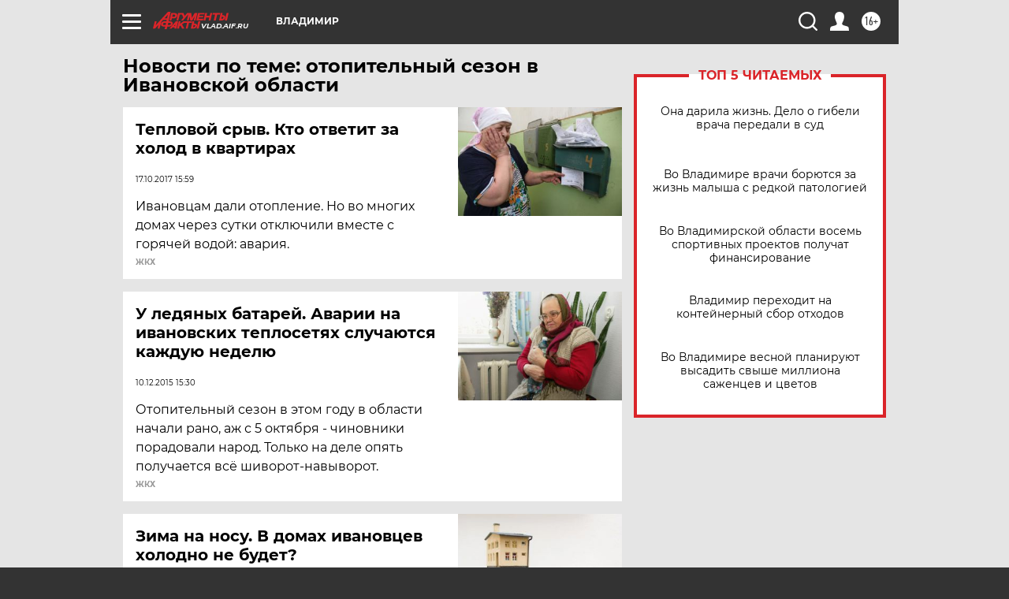

--- FILE ---
content_type: text/html
request_url: https://tns-counter.ru/nc01a**R%3Eundefined*aif_ru/ru/UTF-8/tmsec=aif_ru/82927733***
body_size: -72
content:
80AD6E0469731AC2X1769151170:80AD6E0469731AC2X1769151170